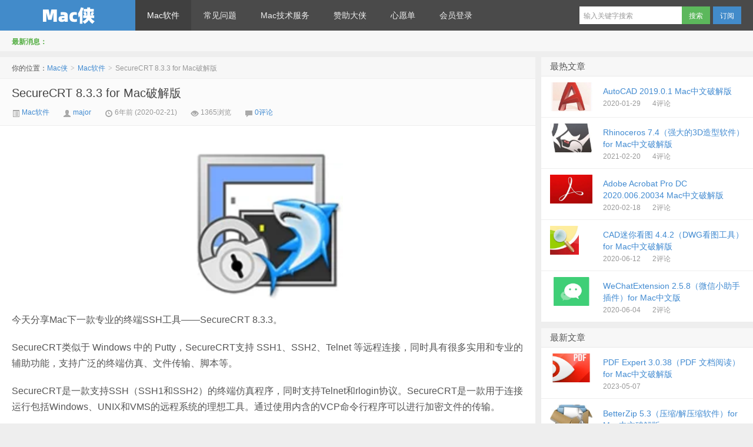

--- FILE ---
content_type: text/html; charset=UTF-8
request_url: https://macxia.net/p/380.html
body_size: 9398
content:
<!DOCTYPE HTML>
<html>
<head>
<meta charset="UTF-8">
<meta http-equiv="X-UA-Compatible" content="IE=edge,IE=11,IE=10,IE=9,IE=8">
<meta name="viewport" content="width=device-width, initial-scale=1.0, user-scalable=0, minimum-scale=1.0, maximum-scale=1.0">
<title>SecureCRT 8.3.3 for Mac破解版-Mac侠</title>
<script>
window._deel = {
    name: 'Mac侠',
    url: 'https://macxia.net/wp-content/themes/d8',
    rss: 'https:/feed/',
    ajaxpager: '',
    maillist: '',
    maillistCode: '',
    commenton: 1,
    roll: [0,0],
    tougaoContentmin: 200,
    tougaoContentmax: 5000,
    appkey: {
    	tqq: '801494063',
    	tsina: '1106777879',
    	t163: '',
    	tsohu: ''
    }
}
</script>
<meta name='robots' content='max-image-preview:large' />
	<style>img:is([sizes="auto" i], [sizes^="auto," i]) { contain-intrinsic-size: 3000px 1500px }</style>
	
<link rel='stylesheet' id='style-css' href='https://macxia.net/wp-content/themes/d8/style.css?ver=5.2' type='text/css' media='all' />
<link rel='stylesheet' id='wp-block-library-css' href='https://macxia.net/wp-includes/css/dist/block-library/style.min.css?ver=6.7.4' type='text/css' media='all' />
<style id='classic-theme-styles-inline-css' type='text/css'>
/*! This file is auto-generated */
.wp-block-button__link{color:#fff;background-color:#32373c;border-radius:9999px;box-shadow:none;text-decoration:none;padding:calc(.667em + 2px) calc(1.333em + 2px);font-size:1.125em}.wp-block-file__button{background:#32373c;color:#fff;text-decoration:none}
</style>
<style id='global-styles-inline-css' type='text/css'>
:root{--wp--preset--aspect-ratio--square: 1;--wp--preset--aspect-ratio--4-3: 4/3;--wp--preset--aspect-ratio--3-4: 3/4;--wp--preset--aspect-ratio--3-2: 3/2;--wp--preset--aspect-ratio--2-3: 2/3;--wp--preset--aspect-ratio--16-9: 16/9;--wp--preset--aspect-ratio--9-16: 9/16;--wp--preset--color--black: #000000;--wp--preset--color--cyan-bluish-gray: #abb8c3;--wp--preset--color--white: #ffffff;--wp--preset--color--pale-pink: #f78da7;--wp--preset--color--vivid-red: #cf2e2e;--wp--preset--color--luminous-vivid-orange: #ff6900;--wp--preset--color--luminous-vivid-amber: #fcb900;--wp--preset--color--light-green-cyan: #7bdcb5;--wp--preset--color--vivid-green-cyan: #00d084;--wp--preset--color--pale-cyan-blue: #8ed1fc;--wp--preset--color--vivid-cyan-blue: #0693e3;--wp--preset--color--vivid-purple: #9b51e0;--wp--preset--gradient--vivid-cyan-blue-to-vivid-purple: linear-gradient(135deg,rgba(6,147,227,1) 0%,rgb(155,81,224) 100%);--wp--preset--gradient--light-green-cyan-to-vivid-green-cyan: linear-gradient(135deg,rgb(122,220,180) 0%,rgb(0,208,130) 100%);--wp--preset--gradient--luminous-vivid-amber-to-luminous-vivid-orange: linear-gradient(135deg,rgba(252,185,0,1) 0%,rgba(255,105,0,1) 100%);--wp--preset--gradient--luminous-vivid-orange-to-vivid-red: linear-gradient(135deg,rgba(255,105,0,1) 0%,rgb(207,46,46) 100%);--wp--preset--gradient--very-light-gray-to-cyan-bluish-gray: linear-gradient(135deg,rgb(238,238,238) 0%,rgb(169,184,195) 100%);--wp--preset--gradient--cool-to-warm-spectrum: linear-gradient(135deg,rgb(74,234,220) 0%,rgb(151,120,209) 20%,rgb(207,42,186) 40%,rgb(238,44,130) 60%,rgb(251,105,98) 80%,rgb(254,248,76) 100%);--wp--preset--gradient--blush-light-purple: linear-gradient(135deg,rgb(255,206,236) 0%,rgb(152,150,240) 100%);--wp--preset--gradient--blush-bordeaux: linear-gradient(135deg,rgb(254,205,165) 0%,rgb(254,45,45) 50%,rgb(107,0,62) 100%);--wp--preset--gradient--luminous-dusk: linear-gradient(135deg,rgb(255,203,112) 0%,rgb(199,81,192) 50%,rgb(65,88,208) 100%);--wp--preset--gradient--pale-ocean: linear-gradient(135deg,rgb(255,245,203) 0%,rgb(182,227,212) 50%,rgb(51,167,181) 100%);--wp--preset--gradient--electric-grass: linear-gradient(135deg,rgb(202,248,128) 0%,rgb(113,206,126) 100%);--wp--preset--gradient--midnight: linear-gradient(135deg,rgb(2,3,129) 0%,rgb(40,116,252) 100%);--wp--preset--font-size--small: 13px;--wp--preset--font-size--medium: 20px;--wp--preset--font-size--large: 36px;--wp--preset--font-size--x-large: 42px;--wp--preset--spacing--20: 0.44rem;--wp--preset--spacing--30: 0.67rem;--wp--preset--spacing--40: 1rem;--wp--preset--spacing--50: 1.5rem;--wp--preset--spacing--60: 2.25rem;--wp--preset--spacing--70: 3.38rem;--wp--preset--spacing--80: 5.06rem;--wp--preset--shadow--natural: 6px 6px 9px rgba(0, 0, 0, 0.2);--wp--preset--shadow--deep: 12px 12px 50px rgba(0, 0, 0, 0.4);--wp--preset--shadow--sharp: 6px 6px 0px rgba(0, 0, 0, 0.2);--wp--preset--shadow--outlined: 6px 6px 0px -3px rgba(255, 255, 255, 1), 6px 6px rgba(0, 0, 0, 1);--wp--preset--shadow--crisp: 6px 6px 0px rgba(0, 0, 0, 1);}:where(.is-layout-flex){gap: 0.5em;}:where(.is-layout-grid){gap: 0.5em;}body .is-layout-flex{display: flex;}.is-layout-flex{flex-wrap: wrap;align-items: center;}.is-layout-flex > :is(*, div){margin: 0;}body .is-layout-grid{display: grid;}.is-layout-grid > :is(*, div){margin: 0;}:where(.wp-block-columns.is-layout-flex){gap: 2em;}:where(.wp-block-columns.is-layout-grid){gap: 2em;}:where(.wp-block-post-template.is-layout-flex){gap: 1.25em;}:where(.wp-block-post-template.is-layout-grid){gap: 1.25em;}.has-black-color{color: var(--wp--preset--color--black) !important;}.has-cyan-bluish-gray-color{color: var(--wp--preset--color--cyan-bluish-gray) !important;}.has-white-color{color: var(--wp--preset--color--white) !important;}.has-pale-pink-color{color: var(--wp--preset--color--pale-pink) !important;}.has-vivid-red-color{color: var(--wp--preset--color--vivid-red) !important;}.has-luminous-vivid-orange-color{color: var(--wp--preset--color--luminous-vivid-orange) !important;}.has-luminous-vivid-amber-color{color: var(--wp--preset--color--luminous-vivid-amber) !important;}.has-light-green-cyan-color{color: var(--wp--preset--color--light-green-cyan) !important;}.has-vivid-green-cyan-color{color: var(--wp--preset--color--vivid-green-cyan) !important;}.has-pale-cyan-blue-color{color: var(--wp--preset--color--pale-cyan-blue) !important;}.has-vivid-cyan-blue-color{color: var(--wp--preset--color--vivid-cyan-blue) !important;}.has-vivid-purple-color{color: var(--wp--preset--color--vivid-purple) !important;}.has-black-background-color{background-color: var(--wp--preset--color--black) !important;}.has-cyan-bluish-gray-background-color{background-color: var(--wp--preset--color--cyan-bluish-gray) !important;}.has-white-background-color{background-color: var(--wp--preset--color--white) !important;}.has-pale-pink-background-color{background-color: var(--wp--preset--color--pale-pink) !important;}.has-vivid-red-background-color{background-color: var(--wp--preset--color--vivid-red) !important;}.has-luminous-vivid-orange-background-color{background-color: var(--wp--preset--color--luminous-vivid-orange) !important;}.has-luminous-vivid-amber-background-color{background-color: var(--wp--preset--color--luminous-vivid-amber) !important;}.has-light-green-cyan-background-color{background-color: var(--wp--preset--color--light-green-cyan) !important;}.has-vivid-green-cyan-background-color{background-color: var(--wp--preset--color--vivid-green-cyan) !important;}.has-pale-cyan-blue-background-color{background-color: var(--wp--preset--color--pale-cyan-blue) !important;}.has-vivid-cyan-blue-background-color{background-color: var(--wp--preset--color--vivid-cyan-blue) !important;}.has-vivid-purple-background-color{background-color: var(--wp--preset--color--vivid-purple) !important;}.has-black-border-color{border-color: var(--wp--preset--color--black) !important;}.has-cyan-bluish-gray-border-color{border-color: var(--wp--preset--color--cyan-bluish-gray) !important;}.has-white-border-color{border-color: var(--wp--preset--color--white) !important;}.has-pale-pink-border-color{border-color: var(--wp--preset--color--pale-pink) !important;}.has-vivid-red-border-color{border-color: var(--wp--preset--color--vivid-red) !important;}.has-luminous-vivid-orange-border-color{border-color: var(--wp--preset--color--luminous-vivid-orange) !important;}.has-luminous-vivid-amber-border-color{border-color: var(--wp--preset--color--luminous-vivid-amber) !important;}.has-light-green-cyan-border-color{border-color: var(--wp--preset--color--light-green-cyan) !important;}.has-vivid-green-cyan-border-color{border-color: var(--wp--preset--color--vivid-green-cyan) !important;}.has-pale-cyan-blue-border-color{border-color: var(--wp--preset--color--pale-cyan-blue) !important;}.has-vivid-cyan-blue-border-color{border-color: var(--wp--preset--color--vivid-cyan-blue) !important;}.has-vivid-purple-border-color{border-color: var(--wp--preset--color--vivid-purple) !important;}.has-vivid-cyan-blue-to-vivid-purple-gradient-background{background: var(--wp--preset--gradient--vivid-cyan-blue-to-vivid-purple) !important;}.has-light-green-cyan-to-vivid-green-cyan-gradient-background{background: var(--wp--preset--gradient--light-green-cyan-to-vivid-green-cyan) !important;}.has-luminous-vivid-amber-to-luminous-vivid-orange-gradient-background{background: var(--wp--preset--gradient--luminous-vivid-amber-to-luminous-vivid-orange) !important;}.has-luminous-vivid-orange-to-vivid-red-gradient-background{background: var(--wp--preset--gradient--luminous-vivid-orange-to-vivid-red) !important;}.has-very-light-gray-to-cyan-bluish-gray-gradient-background{background: var(--wp--preset--gradient--very-light-gray-to-cyan-bluish-gray) !important;}.has-cool-to-warm-spectrum-gradient-background{background: var(--wp--preset--gradient--cool-to-warm-spectrum) !important;}.has-blush-light-purple-gradient-background{background: var(--wp--preset--gradient--blush-light-purple) !important;}.has-blush-bordeaux-gradient-background{background: var(--wp--preset--gradient--blush-bordeaux) !important;}.has-luminous-dusk-gradient-background{background: var(--wp--preset--gradient--luminous-dusk) !important;}.has-pale-ocean-gradient-background{background: var(--wp--preset--gradient--pale-ocean) !important;}.has-electric-grass-gradient-background{background: var(--wp--preset--gradient--electric-grass) !important;}.has-midnight-gradient-background{background: var(--wp--preset--gradient--midnight) !important;}.has-small-font-size{font-size: var(--wp--preset--font-size--small) !important;}.has-medium-font-size{font-size: var(--wp--preset--font-size--medium) !important;}.has-large-font-size{font-size: var(--wp--preset--font-size--large) !important;}.has-x-large-font-size{font-size: var(--wp--preset--font-size--x-large) !important;}
:where(.wp-block-post-template.is-layout-flex){gap: 1.25em;}:where(.wp-block-post-template.is-layout-grid){gap: 1.25em;}
:where(.wp-block-columns.is-layout-flex){gap: 2em;}:where(.wp-block-columns.is-layout-grid){gap: 2em;}
:root :where(.wp-block-pullquote){font-size: 1.5em;line-height: 1.6;}
</style>
<script type="text/javascript" src="https://macxia.net/wp-content/themes/d8/js/jquery.js?ver=5.2" id="jquery-js"></script>
<link rel="canonical" href="https://macxia.net/p/380.html" />
<link rel="alternate" title="oEmbed (JSON)" type="application/json+oembed" href="https://macxia.net/wp-json/oembed/1.0/embed?url=https%3A%2F%2Fmacxia.net%2Fp%2F380.html" />
<link rel="alternate" title="oEmbed (XML)" type="text/xml+oembed" href="https://macxia.net/wp-json/oembed/1.0/embed?url=https%3A%2F%2Fmacxia.net%2Fp%2F380.html&#038;format=xml" />
<meta name="keywords" content="开发, Mac软件, 开发软件">
<meta name="description" content="今天分享Mac下一款专业的终端SSH工具——SecureCRT 8.3.3。  SecureCRT类似于 Windows 中的 Putty，SecureCRT支持 SSH1、SSH2、Telnet 等远程连接，同时具有很多实用和专业的辅助功能，支持广泛的终端仿真、文件传输、脚本等。  SecureCRT是一款支持SSH（SSH1和SSH2）的终端仿真程序，同时支持Telnet和rlogin协议。SecureCRT是一款用于连接运行包括W">
<link rel="icon" href="https://macxia.net/wp-content/uploads/2020/08/cropped-未命名2-5-32x32.jpg" sizes="32x32" />
<link rel="icon" href="https://macxia.net/wp-content/uploads/2020/08/cropped-未命名2-5-192x192.jpg" sizes="192x192" />
<link rel="apple-touch-icon" href="https://macxia.net/wp-content/uploads/2020/08/cropped-未命名2-5-180x180.jpg" />
<meta name="msapplication-TileImage" content="https://macxia.net/wp-content/uploads/2020/08/cropped-未命名2-5-270x270.jpg" />
<style>.article-content{font-size: 16px;line-height:27px;}.article-content p{margin:20px 0;}@media (max-width:640px){.article-content{font-size:16px}}</style><!--[if lt IE 9]><script src="https://macxia.net/wp-content/themes/d8/js/html5.js"></script><![endif]-->
</head>
<body class="post-template-default single single-post postid-380 single-format-standard">
<div class="navbar-wrap">
<div class="navbar">
		<div class="logo"><a href="https://macxia.net" title="Mac侠-Mac软件下载">Mac侠</a></div>
		<ul class="nav">
			<li id="menu-item-8" class="menu-item menu-item-type-taxonomy menu-item-object-category current-post-ancestor current-menu-parent current-post-parent menu-item-has-children menu-item-8"><a href="https://macxia.net/p/category/all">Mac软件</a>
<ul class="sub-menu">
	<li id="menu-item-9" class="menu-item menu-item-type-taxonomy menu-item-object-category menu-item-9"><a href="https://macxia.net/p/category/all/xitong">系统软件</a></li>
	<li id="menu-item-10" class="menu-item menu-item-type-taxonomy menu-item-object-category current-post-ancestor current-menu-parent current-post-parent menu-item-10"><a href="https://macxia.net/p/category/all/kaifa">开发软件</a></li>
	<li id="menu-item-11" class="menu-item menu-item-type-taxonomy menu-item-object-category menu-item-11"><a href="https://macxia.net/p/category/all/sheji">设计软件</a></li>
	<li id="menu-item-12" class="menu-item menu-item-type-taxonomy menu-item-object-category menu-item-12"><a href="https://macxia.net/p/category/all/wangluo">网络软件</a></li>
	<li id="menu-item-13" class="menu-item menu-item-type-taxonomy menu-item-object-category menu-item-13"><a href="https://macxia.net/p/category/all/audio-video">音视频软件</a></li>
	<li id="menu-item-498" class="menu-item menu-item-type-taxonomy menu-item-object-category menu-item-498"><a href="https://macxia.net/p/category/all/youxi">mac游戏</a></li>
	<li id="menu-item-14" class="menu-item menu-item-type-taxonomy menu-item-object-category menu-item-14"><a href="https://macxia.net/p/category/all/qita">其他软件</a></li>
</ul>
</li>
<li id="menu-item-87" class="menu-item menu-item-type-taxonomy menu-item-object-category menu-item-87"><a href="https://macxia.net/p/category/wenti">常见问题</a></li>
<li id="menu-item-90" class="menu-item menu-item-type-post_type menu-item-object-post menu-item-90"><a href="https://macxia.net/p/88.html">Mac技术服务</a></li>
<li id="menu-item-17" class="menu-item menu-item-type-post_type menu-item-object-page menu-item-17"><a href="https://macxia.net/john">赞助大侠</a></li>
<li id="menu-item-344" class="menu-item menu-item-type-post_type menu-item-object-page menu-item-344"><a href="https://macxia.net/wishlist">心愿单</a></li>
<li id="menu-item-18" class="menu-item menu-item-type-custom menu-item-object-custom menu-item-18"><a href="https:/wp-login.php">会员登录</a></li>
		</ul>
		<div class="menu pull-right">
			<form method="get" class="dropdown search-form" action="https://macxia.net/" >
				<input class="search-input" name="s" type="text" placeholder="输入关键字搜索" x-webkit-speech=""><input class="btn btn-success search-submit" type="submit" value="搜索">
				<ul class="dropdown-menu search-suggest"></ul>
			</form>
			<div class="btn-group pull-left">
				<button class="btn btn-primary" data-toggle="modal" data-target="#feed">订阅</button>
							</div>
		</div>
</div>
</div>
<header class="header">
	<div class="speedbar">
				<div class="toptip"><strong class="text-success">最新消息：</strong></div>
	</div>
</header>
<section class="container">
	<div class="content-wrap">
	<div class="content">
		<div class="breadcrumbs">你的位置：<a href="https://macxia.net">Mac侠</a> <small>></small> <a href="https://macxia.net/p/category/all">Mac软件</a> <small>></small> <span class="muted">SecureCRT 8.3.3 for Mac破解版</span></div>				<header class="article-header">
			<h1 class="article-title"><a href="https://macxia.net/p/380.html">SecureCRT 8.3.3 for Mac破解版</a></h1>
			<div class="meta">
				<span class="muted"><a href="https://macxia.net/p/category/all"><i class="icon-list-alt icon12"></i> Mac软件</a></span>				<span class="muted"><i class="icon-user icon12"></i> <a href="https://macxia.net/p/author/major">major</a></span>
								<time class="muted"><i class="ico icon-time icon12"></i> 6年前 (2020-02-21)</time>
				<span class="muted"><i class="ico icon-eye-open icon12"></i> 1365浏览</span>
				<span class="muted"><i class="icon-comment icon12"></i> <a href="https://macxia.net/p/380.html#respond">0评论</a></span>							</div>
		</header>

				
		<article class="article-content">
			<p><img fetchpriority="high" decoding="async" class="aligncenter wp-image-381" src="https://macxia.net/wp-content/uploads/2020/02/bce5ad44a06bad52_128_128.png" alt="" width="256" height="256" /></p>
<p>今天分享Mac下一款专业的终端SSH工具——SecureCRT 8.3.3。</p>
<p>SecureCRT类似于 Windows 中的 Putty，SecureCRT支持 SSH1、SSH2、Telnet 等远程连接，同时具有很多实用和专业的辅助功能，支持广泛的终端仿真、文件传输、脚本等。</p>
<p>SecureCRT是一款支持SSH（SSH1和SSH2）的终端仿真程序，同时支持Telnet和rlogin协议。SecureCRT是一款用于连接运行包括Windows、UNIX和VMS的远程系统的理想工具。通过使用内含的VCP命令行程序可以进行加密文件的传输。</p>
<p>SecureCRT的快捷键使用方法：</p>
<p>Alt + Enter — 全屏</p>
<p>Alt + B –打开新的连接</p>
<p>Alt + 1/2/3/4/5…/9 — 切换到第1/2/3/4/5…/9个标签</p>
<p>Ctrl + A — 光标移至行首</p>
<p>Ctrl + B — 光标前移1个字符</p>
<p>Ctrl + D — 删除光标后1个字符</p>
<p>Ctrl + E — 光标移至行末</p>
<p>Ctrl + F — 光标后移1个字符</p>
<p>Ctrl + H — 删除光标前的1个字符</p>
<p>Ctrl + J — 回车</p>
<p>Ctrl + k — 删除当前光标至行末的字符</p>
<p>Ctrl + P — 显示前一条命令</p>
<p>Ctrl + M — 回车</p>
<p>Ctrl + N — 下一条命令</p>
<p>Ctrl + T — 交换光标前最后两个字符（思科路由器可用）</p>
<p>Ctrl + U — 清除当前行和缓存的输入</p>
<p>Ctrl + V — 输入ctrl字符</p>
<p>Ctrl + W — 删除当前光标至行首的字符</p>
<p>系统版本要求：OS X 10.10 或更高。</p>
<p>SecureCRT 8.3.3.dmg:<br />
<div style="text-align:center;border:1px dashed #FF9A9A;padding:8px;margin:10px auto;color:#FF6666;">本文隐藏内容 <a href="https://macxia.net/wp-login.php?redirect_to=https%3A%2F%2Fmacxia.net%2Fp%2F380.html">登陆</a> 后才可以浏览</div></p>
<p>转载请注明：<a href="https://macxia.net">Mac侠</a> &raquo; <a href="https://macxia.net/p/380.html">SecureCRT 8.3.3 for Mac破解版</a></p>					</article>

		
		<footer class="article-footer">
			<div class="article-tags">继续浏览有关 <a href="https://macxia.net/p/tag/%e5%bc%80%e5%8f%91" rel="tag">开发</a> 的文章</div>			
		</footer>

		<nav class="article-nav">
			<span class="article-nav-prev">上一篇 <a href="https://macxia.net/p/377.html" rel="prev">Logic Pro X 10.4.8 for Mac中文破解版</a></span>
			<span class="article-nav-next"><a href="https://macxia.net/p/382.html" rel="next">SecureCRT 8.5.3 for Mac破解版</a> 下一篇</span>
		</nav>

		<div class="relates">
			<h3>与本文相关的文章</h3>
			<ul>
<li><a href="https://macxia.net/p/5798.html">MAMP Pro 6.6.1（搭建本地服务器环境）for Mac破解版</a></li><li><a href="https://macxia.net/p/5722.html">Blocs 4.4.0（网页开发工具）for Mac破解版</a></li><li><a href="https://macxia.net/p/5710.html">Dash 6.0.8（API调试工具）for Mac破解版</a></li><li><a href="https://macxia.net/p/5680.html">Navicat Premium 15.0.30（数据库管理工具） for Mac中文破解版</a></li><li><a href="https://macxia.net/p/5652.html">WebScraper 4.15.2（快速提取网页信息）for Mac破解版</a></li><li><a href="https://macxia.net/p/5629.html">SQLPro for SQLite 2021.72（数据库管理软件）for Mac破解版</a></li><li><a href="https://macxia.net/p/5583.html">Nova 7.2（代码编辑器）for Mac中文破解版</a></li><li><a href="https://macxia.net/p/5563.html">Smultron 12.4.4（网页文本编辑器）for Mac中文破解版</a></li><li><a href="https://macxia.net/p/5541.html">Hype 4.1.7（创建美丽动画和交互式Web内容）for Mac中文破解版</a></li><li><a href="https://macxia.net/p/5537.html">Scrutiny 10.3.14（网站SEO检测和优化工具）for Mac破解版</a></li><li><a href="https://macxia.net/p/5480.html">Nova 7.1（代码编辑器）for Mac中文破解版</a></li><li><a href="https://macxia.net/p/5469.html">Blocs 4.3.1（网页开发工具）for Mac破解版</a></li></ul>		</div>
	

		
		<div id="respond" class="no_webshot">
		<form action="https://macxia.net/wp-comments-post.php" method="post" id="commentform">
		
		<div class="comt-title">
			<div class="comt-avatar pull-left">
				<img src="https://secure.gravatar.com/avatar/?s=56&d=mm" class="avatar avatar-56" height="50" width="50">			</div>
			<div class="comt-author pull-left">
			发表我的评论			</div>
			<a id="cancel-comment-reply-link" class="pull-right" href="javascript:;">取消评论</a>
		</div>
		
		<div class="comt">
			<div class="comt-box">
				<textarea placeholder="写点什么..." class="input-block-level comt-area" name="comment" id="comment" cols="100%" rows="3" tabindex="1" onkeydown="if(event.ctrlKey&amp;&amp;event.keyCode==13){document.getElementById('submit').click();return false};"></textarea>
				<div class="comt-ctrl">
					<button class="btn btn-primary pull-right" type="submit" name="submit" id="submit" tabindex="5"><i class="icon-ok-circle icon-white icon12"></i> 提交评论</button>
					<div class="comt-tips pull-right"><input type='hidden' name='comment_post_ID' value='380' id='comment_post_ID' />
<input type='hidden' name='comment_parent' id='comment_parent' value='0' />
</div>
					<span data-type="comment-insert-smilie" class="muted comt-smilie"><i class="icon-thumbs-up icon12"></i> 表情</span>
					<span class="muted comt-mailme"><label for="comment_mail_notify" class="checkbox inline" style="padding-top:0"><input type="checkbox" name="comment_mail_notify" id="comment_mail_notify" value="comment_mail_notify" checked="checked"/>有人回复时邮件通知我</label></span>
				</div>
			</div>

												<div class="comt-comterinfo" id="comment-author-info" >
						<h4>Hi，您需要填写昵称和邮箱！</h4>
						<ul>
							<li class="form-inline"><label class="hide" for="author">昵称</label><input class="ipt" type="text" name="author" id="author" value="" tabindex="2" placeholder="昵称"><span class="help-inline">昵称 (必填)</span></li>
							<li class="form-inline"><label class="hide" for="email">邮箱</label><input class="ipt" type="text" name="email" id="email" value="" tabindex="3" placeholder="邮箱"><span class="help-inline">邮箱 (必填)</span></li>
							<li class="form-inline"><label class="hide" for="url">网址</label><input class="ipt" type="text" name="url" id="url" value="" tabindex="4" placeholder="网址"><span class="help-inline">网址</span></li>
						</ul>
					</div>
									</div>

		
	</form>
	</div>

		
	</div>
</div>
<aside class="sidebar">	
<div class="widget d_postlist"><h3 class="widget_tit">最热文章</h3><ul><li><a href="https://macxia.net/p/30.html"><span class="thumbnail"><img src="https://macxia.net/wp-content/uploads/2020/01/25cb6f1229e968c7a6333a0053636d07-220x150.jpg" alt="AutoCAD 2019.0.1 Mac中文破解版" /></span><span class="text">AutoCAD 2019.0.1 Mac中文破解版</span><span class="muted">2020-01-29</span><span class="muted">4评论</span></a></li>
<li><a href="https://macxia.net/p/4694.html"><span class="thumbnail"><img src="https://macxia.net/wp-content/uploads/2021/02/319d9e940b6b9161b840ccdd2faf102a-220x150.jpg" alt="Rhinoceros 7.4（强大的3D造型软件）for Mac中文破解版" /></span><span class="text">Rhinoceros 7.4（强大的3D造型软件）for Mac中文破解版</span><span class="muted">2021-02-20</span><span class="muted">4评论</span></a></li>
<li><a href="https://macxia.net/p/308.html"><span class="thumbnail"><img src="https://macxia.net/wp-content/uploads/2020/02/534cf7ec2d411e2620d6758bf448d58f-220x150.jpg" alt="Adobe Acrobat Pro DC 2020.006.20034 Mac中文破解版" /></span><span class="text">Adobe Acrobat Pro DC 2020.006.20034 Mac中文破解版</span><span class="muted">2020-02-18</span><span class="muted">2评论</span></a></li>
<li><a href="https://macxia.net/p/1675.html"><span class="thumbnail"><img src="https://macxia.net/wp-content/uploads/2020/02/20192269337.jpg" alt="CAD迷你看图 4.4.2（DWG看图工具）for Mac中文破解版" /></span><span class="text">CAD迷你看图 4.4.2（DWG看图工具）for Mac中文破解版</span><span class="muted">2020-06-12</span><span class="muted">2评论</span></a></li>
<li><a href="https://macxia.net/p/1535.html"><span class="thumbnail"><img src="https://macxia.net/wp-content/uploads/2020/04/43ee2ec09d2af2789be8a84d8e015154-220x150.png" alt="WeChatExtension 2.5.8（微信小助手插件）for Mac中文版" /></span><span class="text">WeChatExtension 2.5.8（微信小助手插件）for Mac中文版</span><span class="muted">2020-06-04</span><span class="muted">2评论</span></a></li>
</ul></div><div class="widget d_postlist"><h3 class="widget_tit">最新文章</h3><ul><li><a href="https://macxia.net/p/5808.html"><span class="thumbnail"><img src="https://macxia.net/wp-content/uploads/2021/07/14c9f70f6022f3feaf8578e15749f338-300x300-1-1-1-220x150.png" alt="PDF Expert 3.0.38（PDF 文档阅读） for Mac中文破解版" /></span><span class="text">PDF Expert 3.0.38（PDF 文档阅读） for Mac中文破解版</span><span class="muted">2023-05-07</span><span class="muted"></span></a></li>
<li><a href="https://macxia.net/p/5807.html"><span class="thumbnail"><img src="https://macxia.net/wp-content/uploads/2021/07/cb9ef078b883ccb80cd74ac4202b5cc1-220x150.jpeg" alt="BetterZip 5.3（压缩/解压缩软件）for Mac中文破解版" /></span><span class="text">BetterZip 5.3（压缩/解压缩软件）for Mac中文破解版</span><span class="muted">2023-05-07</span><span class="muted"></span></a></li>
<li><a href="https://macxia.net/p/5806.html"><span class="thumbnail"><img src="https://macxia.net/wp-content/uploads/2021/03/25cb6f1229e968c7a6333a0053636d07-220x150.jpeg" alt="AutoCAD 2024 for Mac中文破解版" /></span><span class="text">AutoCAD 2024 for Mac中文破解版</span><span class="muted">2023-05-07</span><span class="muted"></span></a></li>
<li><a href="https://macxia.net/p/5801.html"><span class="thumbnail"><img src="https://macxia.net/wp-content/uploads/2021/09/QQ20201118-150939-220x150.png" alt="SketchUp Pro（草图大师） 2022 22.0.315（3D建模软件）for Mac中文破解版" /></span><span class="text">SketchUp Pro（草图大师） 2022 22.0.315（3D建模软件）for Mac中文破解版</span><span class="muted">2022-02-05</span><span class="muted"></span></a></li>
<li><a href="https://macxia.net/p/5795.html"><span class="thumbnail"><img src="https://macxia.net/wp-content/uploads/2021/03/QQ20210123-132315-220x150.png" alt="GoodNotes 5.7.60（手写笔记软件）for Mac中文破解版" /></span><span class="text">GoodNotes 5.7.60（手写笔记软件）for Mac中文破解版</span><span class="muted">2022-02-05</span><span class="muted"></span></a></li>
</ul></div></aside></section>
<footer class="footer">
    <div class="footer-inner">
        <div class="copyright pull-left">
            版权所有，保留一切权利！ &copy; 2026 <a href="https://macxia.net">Mac侠</a>　
        </div>
        <div class="trackcode pull-right">
            <script>
var _hmt = _hmt || [];
(function() {
  var hm = document.createElement("script");
  hm.src = "https://hm.baidu.com/hm.js?d58c085f31050a9c478425b41fcf62bc";
  var s = document.getElementsByTagName("script")[0]; 
  s.parentNode.insertBefore(hm, s);
})();
</script>
        </div>
    </div>
</footer>
<script type="text/javascript" id="wp-postviews-cache-js-extra">
/* <![CDATA[ */
var viewsCacheL10n = {"admin_ajax_url":"https:\/\/macxia.net\/wp-admin\/admin-ajax.php","post_id":"380"};
/* ]]> */
</script>
<script type="text/javascript" src="https://macxia.net/wp-content/plugins/wp-postviews/postviews-cache.js?ver=1.68" id="wp-postviews-cache-js"></script>
</body>
</html>

<!-- Page cached by LiteSpeed Cache 7.6.2 on 2026-01-14 08:38:09 -->

--- FILE ---
content_type: text/html; charset=UTF-8
request_url: https://macxia.net/wp-admin/admin-ajax.php?postviews_id=380&action=postviews&_=1768351090293
body_size: -181
content:
1366